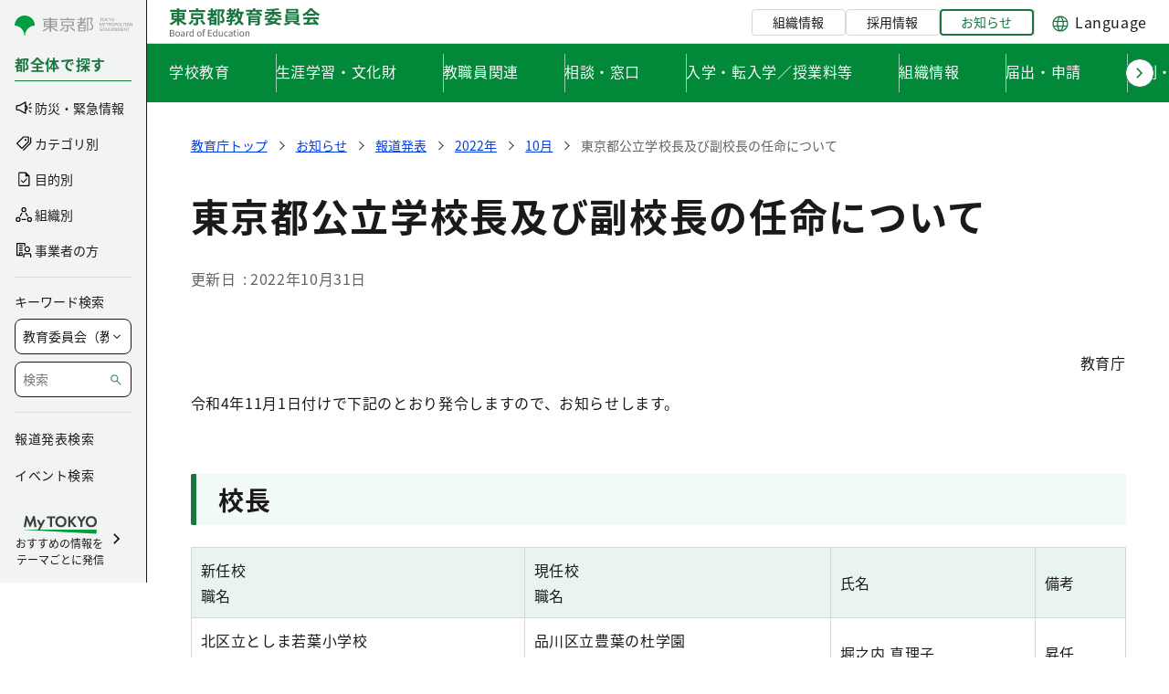

--- FILE ---
content_type: image/svg+xml
request_url: https://www.kyoiku.metro.tokyo.lg.jp/documents/d/kyoiku/logo_header_bureau-svg-2?download=true
body_size: 2990
content:
<svg width="166" height="34" viewBox="0 0 166 34" fill="none" xmlns="http://www.w3.org/2000/svg"><path d="M1.16 3.68h17.76v2.24H1.16V3.68zm7.52-1.66h2.5V20.8h-2.5V2.02zm-.6 11.42l2.02.86c-1.84 2.64-4.86 5-7.88 6.28-.36-.6-1.12-1.54-1.66-2.02 2.92-1.02 5.96-3.02 7.52-5.12zm3.78.08c1.6 2.04 4.7 4.02 7.62 5-.56.5-1.32 1.44-1.7 2.1-2.98-1.26-6.02-3.64-7.88-6.24l1.96-.86zm-6.68-1.8v1.22h9.68v-1.22H5.18zm0-2.86v1.2h9.68v-1.2H5.18zm-2.34-1.8h14.48v7.68H2.84V7.06zm19.1-3.12h17.7v2.3h-17.7v-2.3zm7.52-1.92h2.56v3.06h-2.56V2.02zM26.6 9.68V12h8.36V9.68H26.6zm-2.38-2.06h13.3v6.44h-13.3V7.62zm9.96 8.26l2.2-1.06c1.24 1.26 2.86 3.06 3.64 4.26l-2.38 1.2c-.66-1.18-2.2-3.06-3.46-4.4zm-4.68-2.64h2.52v5.06c0 1.2-.24 1.82-1.14 2.16-.86.32-2.06.34-3.68.34-.1-.68-.44-1.64-.76-2.28 1.02.04 2.3.04 2.62.02.34 0 .44-.06.44-.32v-4.98zm-4.74 1.6l2.44.78c-1 1.6-2.48 3.36-3.9 4.48-.52-.46-1.38-1.08-1.94-1.4 1.34-.98 2.72-2.58 3.4-3.86zM43.2 4.14h6.92V6.2H43.2V4.14zm2.4 13.64h5.02v1.94H45.6v-1.94zm0-3.2h5.08v1.82H45.6v-1.82zm-3.26-6.74h10.24v2.08H42.34V7.84zm3.5-5.66h2.22v7.04h-2.22V2.18zm5.26.72l2.16.62c-2.04 5.24-5.54 9.3-10.06 11.74-.26-.52-.96-1.52-1.38-2 4.3-2.04 7.54-5.64 9.28-10.36zm-4.74 8.5h4.22v1.92h-4.22v7.44H44.2v-7.98l1.3-1.38h.86zm3.26 0h2.28v9.08h-2.28V11.4zm3.6-8.26h5.88v2.24h-3.52v15.4h-2.36V3.14zm5.32 0H59l.36-.1 1.74 1.08c-.7 1.92-1.6 4.2-2.4 5.98 1.68 1.78 2.04 3.36 2.04 4.68 0 1.5-.34 2.48-1.12 3-.4.28-.88.46-1.42.52-.48.06-1.12.08-1.74.04-.02-.64-.26-1.68-.64-2.32.52.04.92.06 1.28.04.3 0 .6-.06.82-.18.38-.22.52-.68.52-1.36 0-1.1-.46-2.58-2.1-4.12.82-1.96 1.76-5 2.2-6.44v-.82zm6.2 7.14h5.7v1.86h-5.7v-1.86zm-.96-6.44h6.44v2.02h-6.44V3.84zm-.7 3.36h9.78v2.06h-9.78V7.2zm2.96-5.18h2.22v6.22h-2.22V2.02zm5.44.48l2.22.64c-1.98 4.96-5.3 8.8-9.44 11.14-.32-.48-1.14-1.4-1.62-1.82 4.06-2 7.18-5.5 8.84-9.96zm-4.52 10.62h2.24v5.42c0 1.04-.18 1.6-.88 1.92-.72.32-1.66.36-2.92.36-.1-.62-.4-1.48-.68-2.06.78.02 1.64.02 1.9.02s.34-.06.34-.28v-5.38zm2.98-2.84h.48l.44-.12 1.3 1.02c-.98 1.2-2.34 2.54-3.56 3.4-.26-.38-.82-.94-1.14-1.24.9-.68 1.98-1.88 2.48-2.7v-.36zm-7.02 4.7c2.54-.16 6.36-.46 9.92-.76v2.04c-3.42.32-7.08.64-9.68.86l-.24-2.14zm11.52-9.3h7.34V7.9h-7.34V5.68zM74.72 2l2.42.38c-.68 4-1.94 7.82-3.78 10.2-.4-.44-1.38-1.32-1.92-1.7 1.7-2.02 2.74-5.38 3.28-8.88zm3.5 5.02l2.46.22c-.86 6.84-2.92 11.12-7.98 13.64-.24-.56-.94-1.66-1.38-2.18 4.56-2 6.3-5.76 6.9-11.68zm-2.46.38c.8 5.08 2.54 9.42 6.24 11.34-.56.48-1.32 1.42-1.68 2.08-4.02-2.4-5.76-7.08-6.74-13.08l2.18-.34zm11.22 3.1h10.78v1.94H89.4v8.38h-2.42V10.5zm10.04 0h2.44v8.06c0 1.12-.28 1.64-1.12 1.94-.82.3-2 .32-3.64.32-.12-.58-.44-1.38-.72-1.92.96.04 2.26.04 2.58.02.34 0 .46-.1.46-.38V10.5zm-8.56 2.88h9.44v1.64h-9.44v-1.64zm-4.2-9.66h17.82v2.1H84.26v-2.1zm5 1.26l2.7.7a41.62 41.62 0 01-2.88 3.34l-1.92-.68c.74-.94 1.6-2.34 2.1-3.36zM95.3 6.4l1.96-1.18c1.64 1.12 3.78 2.82 4.84 4.04l-2.1 1.36c-.94-1.2-3-3-4.7-4.22zM84.96 7.56c3.7-.02 9.52-.12 14.88-.22l-.12 1.94c-5.26.2-10.96.36-14.68.44l-.08-2.16zm3.5 8.42h9.42v1.64h-9.42v-1.64zM91.92 2h2.48v2.78h-2.48V2zm12.92 10.78h18.32v1.96h-18.32v-1.96zm6.6-1.88l2.36.62c-1.28 2.1-2.98 4.64-4.18 6.24l-2.32-.7c1.24-1.6 2.98-4.18 4.14-6.16zm5.52 2.68l2.36.6c-1.96 4.68-6 6.04-13.26 6.64-.16-.7-.54-1.56-.94-2.1 6.58-.3 10.28-1.36 11.84-5.14zm-8.22 3.64l1.24-1.74c4.58.9 9.54 2.26 12.54 3.34l-1.46 2c-2.9-1.16-7.56-2.58-12.32-3.6zm-3.68-11.2h17.78v1.94h-17.78V6.02zm7.7-2.24h2.38v7.64h-2.38V3.78zm-.9 2.74l1.92.78c-1.78 2.3-4.76 4.14-7.84 5.06-.3-.56-.96-1.42-1.44-1.86 2.94-.7 5.88-2.2 7.36-3.98zm4.12.02c1.5 1.7 4.48 3.12 7.42 3.78-.52.48-1.2 1.38-1.52 1.98-3.06-.88-6.02-2.74-7.82-4.98l1.92-.78zm3.42-4.52l1.72 1.68c-3.86.84-9.46 1.16-14.12 1.18-.06-.52-.3-1.36-.5-1.84 4.54-.04 9.88-.38 12.9-1.02zm11.36 2.5V5.8h8.12V4.52h-8.12zm-2.4-1.86h13.08v5.02h-13.08V2.66zm1.48 9.78v.84h9.82v-.84h-9.82zm0 2.38v.86h9.82v-.86h-9.82zm0-4.76v.84h9.82v-.84h-9.82zm-2.4-1.64h14.72v8.88h-14.72V8.42zm3.88 8.48l2.14 1.5c-1.6.94-4.2 1.92-6.24 2.4-.44-.5-1.24-1.26-1.82-1.72 2.1-.46 4.66-1.4 5.92-2.18zm4.4 1.62l2.1-1.52c2.12.56 4.8 1.5 6.46 2.14l-2.1 1.7c-1.56-.72-4.32-1.72-6.46-2.32zm11.72-.66c3.58-.1 9.14-.3 14.18-.52l-.08 2.2c-4.9.28-10.18.52-13.78.66l-.32-2.34zm-.1-5.96h16.64v2.24h-16.64V11.9zm3.56-3.84h9.38v2.2h-9.38v-2.2zm1.34 5.3l2.74.76c-.94 1.88-2.02 3.96-2.92 5.3l-2.1-.7c.82-1.46 1.78-3.68 2.28-5.36zm4.96 2.06l2.12-1.1c1.8 1.54 3.66 3.64 4.58 5.16l-2.22 1.34c-.84-1.52-2.76-3.8-4.48-5.4zm-1.62-11.06c-1.62 2.28-4.74 4.84-8.06 6.42-.28-.58-.92-1.48-1.42-2 3.42-1.5 6.62-4.36 8.1-6.72h2.54c2.12 2.94 5.3 5.22 8.48 6.36-.58.6-1.12 1.46-1.56 2.18-3-1.4-6.38-3.92-8.08-6.24z" fill="#1A753F"/><path d="M1 33v-7.33h2.17c1.49 0 2.52.51 2.52 1.8 0 .72-.38 1.36-1.07 1.59v.04c.88.17 1.49.76 1.49 1.76 0 1.43-1.14 2.14-2.77 2.14H1zm.93-4.21h1.08c1.26 0 1.77-.46 1.77-1.21 0-.86-.58-1.18-1.72-1.18H1.93v2.39zm0 3.48h1.28c1.25 0 2-.45 2-1.44 0-.91-.72-1.33-2-1.33H1.93v2.77zm7.672.87c-1.34 0-2.52-1.05-2.52-2.84 0-1.82 1.18-2.86 2.52-2.86 1.33 0 2.51 1.04 2.51 2.86 0 1.79-1.18 2.84-2.51 2.84zm0-.76c.94 0 1.57-.84 1.57-2.08 0-1.26-.63-2.1-1.57-2.1-.95 0-1.58.84-1.58 2.1 0 1.24.63 2.08 1.58 2.08zm5.02.76c-.91 0-1.59-.57-1.59-1.55 0-1.18 1.02-1.77 3.33-2.03 0-.7-.22-1.37-1.11-1.37-.64 0-1.21.3-1.63.59l-.36-.64c.5-.32 1.26-.7 2.13-.7 1.33 0 1.89.88 1.89 2.23V33h-.75l-.08-.64h-.04c-.51.43-1.12.78-1.79.78zm.25-.74c.53 0 .97-.25 1.49-.72v-1.51c-1.83.21-2.44.66-2.44 1.36 0 .62.42.87.95.87zm4.134.6v-5.43h.74l.09.99h.03c.37-.69.93-1.12 1.54-1.12.24 0 .4.03.58.11l-.17.8c-.19-.06-.31-.09-.53-.09-.45 0-1.01.33-1.37 1.26V33h-.91zm5.58.14c-1.36 0-2.24-1.03-2.24-2.84 0-1.77 1.12-2.86 2.36-2.86.63 0 1.05.23 1.52.63l-.04-.94v-2.08h.91V33h-.75l-.08-.64h-.02c-.43.43-1 .78-1.66.78zm.2-.77c.51 0 .95-.25 1.4-.74v-2.85c-.46-.42-.88-.58-1.33-.58-.87 0-1.56.85-1.56 2.09 0 1.3.54 2.08 1.49 2.08zm8.508.77c-1.34 0-2.52-1.05-2.52-2.84 0-1.82 1.18-2.86 2.52-2.86 1.33 0 2.51 1.04 2.51 2.86 0 1.79-1.18 2.84-2.51 2.84zm0-.76c.94 0 1.57-.84 1.57-2.08 0-1.26-.63-2.1-1.57-2.1-.95 0-1.58.84-1.58 2.1 0 1.24.63 2.08 1.58 2.08zm4.045.62v-6.3c0-1.09.51-1.79 1.59-1.79.33 0 .65.08.9.18l-.19.7c-.21-.09-.42-.14-.62-.14-.52 0-.77.36-.77 1.07V33h-.91zm-.74-4.69v-.68l.79-.06h2.02v.74H36.6zM42.768 33v-7.33h4.22v.78h-3.29v2.3h2.77v.79h-2.77v2.68h3.4V33h-4.33zm7.511.14c-1.36 0-2.24-1.03-2.24-2.84 0-1.77 1.12-2.86 2.36-2.86.63 0 1.05.23 1.52.63l-.04-.94v-2.08h.91V33h-.75l-.08-.64h-.02c-.43.43-1 .78-1.66.78zm.2-.77c.51 0 .95-.25 1.4-.74v-2.85c-.46-.42-.88-.58-1.33-.58-.87 0-1.56.85-1.56 2.09 0 1.3.54 2.08 1.49 2.08zm5.742.77c-1.14 0-1.66-.74-1.66-2.13v-3.44h.91v3.33c0 1.01.31 1.44 1.03 1.44.55 0 .95-.27 1.46-.91v-3.86h.91V33h-.75l-.08-.85h-.02c-.51.59-1.05.99-1.8.99zm6.624 0c-1.44 0-2.54-1.05-2.54-2.84 0-1.82 1.22-2.86 2.61-2.86.71 0 1.21.29 1.59.64l-.46.6c-.32-.29-.66-.48-1.08-.48-1 0-1.72.84-1.72 2.1 0 1.24.69 2.08 1.69 2.08.49 0 .94-.24 1.28-.54l.39.61c-.48.43-1.11.69-1.76.69zm4.08 0c-.91 0-1.59-.57-1.59-1.55 0-1.18 1.02-1.77 3.33-2.03 0-.7-.22-1.37-1.11-1.37-.64 0-1.21.3-1.63.59l-.36-.64c.5-.32 1.26-.7 2.13-.7 1.33 0 1.89.88 1.89 2.23V33h-.75l-.08-.64h-.04c-.51.43-1.12.78-1.79.78zm.25-.74c.53 0 .97-.25 1.49-.72v-1.51c-1.83.21-2.44.66-2.44 1.36 0 .62.42.87.95.87zm5.66.74c-1.16 0-1.54-.73-1.54-1.81v-3.02h-.81v-.68l.85-.06.1-1.53h.77v1.53h1.47v.74h-1.47v3.04c0 .66.21 1.05.84 1.05.19 0 .44-.08.61-.15l.18.68c-.3.11-.66.21-1 .21zm2.07-.14v-5.43h.91V33h-.91zm.46-6.55c-.36 0-.61-.23-.61-.61 0-.35.25-.58.61-.58.35 0 .61.23.61.58 0 .38-.26.61-.61.61zm4.403 6.69c-1.34 0-2.52-1.05-2.52-2.84 0-1.82 1.18-2.86 2.52-2.86 1.33 0 2.51 1.04 2.51 2.86 0 1.79-1.18 2.84-2.51 2.84zm0-.76c.94 0 1.57-.84 1.57-2.08 0-1.26-.63-2.1-1.57-2.1-.95 0-1.58.84-1.58 2.1 0 1.24.63 2.08 1.58 2.08zm3.955.62v-5.43h.74l.09.79h.03c.51-.51 1.07-.92 1.82-.92 1.14 0 1.66.74 1.66 2.12V33h-.92v-3.32c0-1.02-.31-1.45-1.03-1.45-.55 0-.94.29-1.48.83V33h-.91z" fill="#626264"/></svg>

--- FILE ---
content_type: image/svg+xml
request_url: https://www.kyoiku.metro.tokyo.lg.jp/documents/d/global/menu-emergency_icon-evacuation-svg-1?download=true
body_size: 496
content:
<?xml version="1.0" encoding="UTF-8"?><svg id="_レイヤー_2" xmlns="http://www.w3.org/2000/svg" viewBox="0 0 47 41.97"><defs><style>.cls-1{fill:#181718;stroke-width:0px;}</style></defs><g id="_コンテンツ"><path class="cls-1" d="m30.23,29.33l-4.1,4.25c-.61.66-1.48,1.04-2.38,1.04h0c-.82,0-1.61-.31-2.21-.87-1.23-1.14-1.38-3.07-.34-4.39l1.44-1.82c-1.53-.17-3.13-.27-4.79-.27-9.86,0-17.85,3.29-17.85,7.35s7.99,7.35,17.85,7.35,17.85-3.29,17.85-7.35c0-2.08-2.1-3.95-5.46-5.29Z"/><path class="cls-1" d="m33.76,23.92c.85-.95,2.16-2.43,3.08-3.59.58-.73.94-1.36,1.05-2.23l-1.52-6.44,1.89.11,3.03,4.01c.59.77,1.68.98,2.5.44.87-.56,1.11-1.72.55-2.58l-3.3-5.09c-.33-.5-.88-.85-1.52-.88h-.07s-4.09-.24-4.09-.24l-2.55-.14c-1.59-.08-3.18.58-4.81,2.53l-2.69,3.18-5.07.06c-.81,0-1.51.62-1.61,1.45-.11.9.54,1.72,1.44,1.83l6.1.72c.44.05.91-.08,1.27-.39l2.46-2.1,1.57,3.77-9.35,11.78c-.65.83-.57,2.04.21,2.77.83.77,2.12.72,2.89-.11l8.51-8.85Z"/><circle class="cls-1" cx="28.6" cy="3.6" r="3.6"/><path class="cls-1" d="m45.14,25.36l-5.2-.28-1.5-4.75-.04-.16c-.17.28-.36.55-.58.82-1.08,1.36-2.62,3.1-3.44,4l1.85,3.52c.37.71,1.13,1.17,1.98,1.13l6.93-.35c.99-.05,1.81-.85,1.87-1.86.06-1.09-.78-2.01-1.86-2.07Z"/></g></svg>